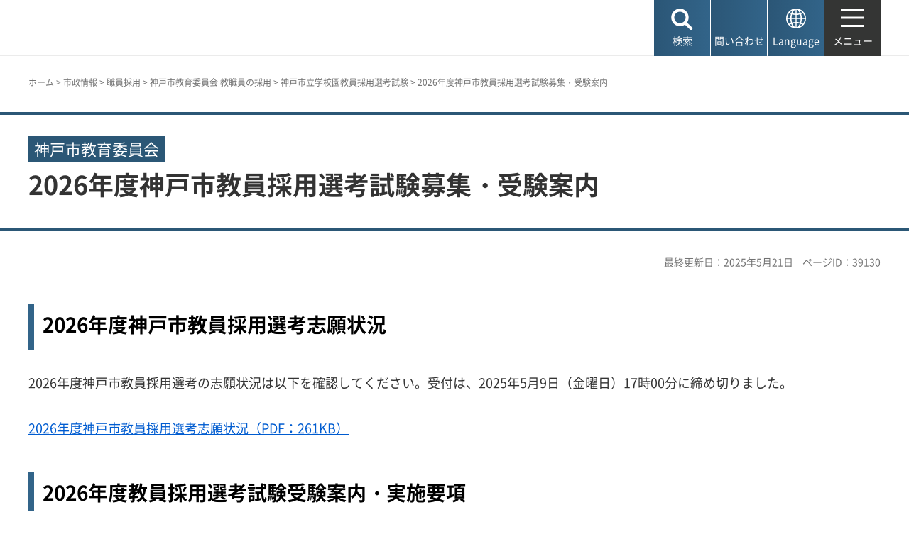

--- FILE ---
content_type: text/html
request_url: https://www.city.kobe.lg.jp/a55153/shise/shokuinsaiyou/kyouiku/kyosai1ji.html
body_size: 8823
content:
<!DOCTYPE html>
<html lang="ja">
<head>
<meta charset="UTF-8">

<title>神戸市：2026年度神戸市教員採用選考試験募集・受験案内</title>

<meta property="og:title" content="神戸市：2026年度神戸市教員採用選考試験募集・受験案内">
<meta property="og:type" content="article">
<meta property="og:description" content="　神戸市">
<meta property="og:url" content="https://www.city.kobe.lg.jp/a55153/shise/shokuinsaiyou/kyouiku/kyosai1ji.html">
<meta property="og:image" content="https://www.city.kobe.lg.jp/shared/images/sns/logo.jpg">
<meta property="og:site_name" content="神戸市">
<meta property="og:locale" content="ja_JP">
<meta name="author" content="神戸市">
<meta name="page_id" content="39130">
<meta name="viewport" content="width=device-width, maximum-scale=3.0">
<meta name="format-detection" content="telephone=no">
<meta name="twitter:card" content="summary_large_image">
<meta name="twitter:image" content="https://www.city.kobe.lg.jp/shared/images/sns/logo.jpg">
<link href="/shared/site_rn2025/style/default.css" rel="stylesheet" type="text/css" media="all">
<link href="/shared/site_rn2025/style/layout.css" rel="stylesheet" type="text/css" media="all">
<link href="/shared/templates/free_rn2025/style/edit.css" rel="stylesheet" type="text/css" media="all">
<link href="/shared/site_rn2025/style/smartphone.css" rel="stylesheet" class="mc_css">
<link href="/shared/templates/free_rn2025/style/edit_sp.css" rel="stylesheet" class="mc_css">
<link href="/shared/site_rn2025/images/favicon/favicon.ico" rel="shortcut icon" type="image/vnd.microsoft.icon">
<link href="/shared/site_rn2025/images/favicon/apple-touch-icon-precomposed.png" rel="apple-touch-icon-precomposed">
<script src="/shared/site_rn2025/js/jquery.js"></script>
<script src="/shared/site_rn2025/js/setting.js"></script>
<script src="/shared/js/ga.js"></script>
<script src="/shared/js/readspeaker.js"></script>
<script src="/shared/system/js/furigana/ysruby.js"></script>
</head>
<body class="format_free no_javascript custom_education">
<script src="/shared/site_rn2025/js/init.js"></script>
<div id="tmp_wrapper">
<noscript>
<p>このサイトではJavaScriptを使用したコンテンツ・機能を提供しています。JavaScriptを有効にするとご利用いただけます。</p>
</noscript>
<p><a href="#tmp_honbun" class="skip">本文へスキップします。</a></p>

<header id="tmp_header">
<div class="container">
<div id="tmp_hlogo">
<p><a href="/index.html"><span>神戸市</span></a></p>
</div>
<div id="tmp_function">
<ul id="tmp_hnavi_s">
	<li id="tmp_hnavi_lmenu"><a href="javascript:void(0);"><span>検索</span></a></li>
	<li id="tmp_hnavi_mmenu"><a href="/contact/index.html"><span>問い合わせ</span></a></li>
	<li id="tmp_hnavi_language" lang="en"><a href="/foreignlanguage/index.html"><span>Language</span></a></li>
	<li id="tmp_hnavi_rmenu"><a href="/sitemap.html"><span>メニュー</span></a></li>
</ul>
</div>
</div>
</header>
<div id="tmp_sma_menu">
<div id="tmp_sma_lmenu" class="wrap_sma_sch">
<div class="container">
<div class="wrap_sma_search_box">
<div id="tmp_hsearch" class="sma_search_box">
<div class="sma_sch_ttl">
<p><label for="tmp_query">キーワード検索</label></p>
</div>
<div class="sma_sch_cnt">
<form action="/search.html" name="search_form" class="search_form">
<div class="wrap_sch_box">
<p class="sch_box"><input id="tmp_query" name="q" size="31" title="サイト内検索" type="text" value=""></p>
<p class="sch_btn"><input name="sa" type="submit" value="検索"></p>
<p class="search_hidden"><input name="cx" type="hidden" value="010876499709854004800:ka98nroztag"><input name="ie" type="hidden" value="UTF-8"><input name="cof" type="hidden" value="FORID:9"></p>
</div>
</form>
</div>
</div>
<div id="tmp_page_id" class="sma_search_box">
<div class="sma_sch_ttl">
<p><label for="id_search_txt">ページIDから探す</label></p>
</div>
<div class="sma_sch_cnt">
<form action="#" id="tmp_gsearch_page_id" name="tmp_gsearch_page_id">
<div class="wrap_sch_box">
<p class="sch_box"><input id="id_search_txt" name="q" size="31" type="text"></p>
<p class="sch_btn"><input id="id_search_btn" name="sa" title="検索" type="submit" value="検索"></p>
</div>
</form>
</div>
</div>
</div>
<p class="close_btn"><a href="javascript:void(0);"><span>閉じる</span></a></p>
</div>
</div>
<div id="tmp_sma_mmenu" class="wrap_sma_sch">
<div class="container">
<div data-nosnippet="" class="wrap_sma_search_box2">
<div class="sma_sch_ttl">
<p>自動翻訳（Machine-translated）</p>
</div>
<div id="tmp_language_summary" class="sma_sch_summary">
<p></p>
</div>
<div class="sma_sch_cnt sma_lang">
<ul class="language_list">
</ul>
</div>
<div class="sma_sch_ttl">
<p>Language</p>
</div>
<div class="sma_sch_cnt">
<p class="language_infor"><a href="/foreignlanguage/index.html">外国人住民の方へ（For foreign residents）</a></p>
</div>
</div>
<p class="close_btn"><a href="javascript:void(0);"><span>閉じる</span></a></p>
</div>
</div>
<div id="tmp_sma_rmenu" class="wrap_sma_sch">
<p class="close_btn"><a href="javascript:void(0);"><span>閉じる</span></a></p>
</div>
</div>

<div id="tmp_wrap_main" class="column_rnavi">
<div id="tmp_read_btn" class="container"><div id="tmp_readspeaker" class="rs_preserve rs_skip rs_splitbutton rs_addtools rs_exp"></div></div>
<div id="tmp_read_contents">
<div id="tmp_pankuzu" class="rs_skip">
<div class="container">
<p><a href="/index.html">ホーム</a> &gt; <a href="/shise/index.html">市政情報</a> &gt; <a href="/a14057/shise/shokuinsaiyou/index.html">職員採用</a> &gt; <a href="/z/kyoikuinkai/kyousyokuinka/kyouikuiinkaisaiyou.html">神戸市教育委員会 教職員の採用</a> &gt; <a href="/a55153/shise/shokuinsaiyou/kyouiku/saiyou.html">神戸市立学校園教員採用選考試験</a> &gt; 2026年度神戸市教員採用選考試験募集・受験案内</p>
</div>
</div>
<div class="page_title">
<div class="container">

<p class="sub_ttl">神戸市教育委員会</p>
<h1>2026年度神戸市教員採用選考試験募集・受験案内</h1>

</div>
</div>
<div id="tmp_main">
<div class="container">

<div id="tmp_custom_update">
<p id="tmp_update">最終更新日：2025年5月21日</p>
<p id="tmp_pageid">ページID：39130</p>
</div>

<div class="wrap_col_main">
<div class="col_main">
<p id="tmp_honbun" class="skip rs_skip">ここから本文です。</p>
<div id="tmp_contents">


<h2>2026年度神戸市教員採用選考志願状況</h2>
<p>2026年度神戸市教員採用選考の志願状況は以下を確認してください。受付は、2025年5月9日（金曜日）17時00分に締め切りました。<br>
<br>
<a href="/documents/39130/2026shigansuuhoukoku.pdf" class="icon_pdf">2026年度神戸市教員採用選考志願状況（PDF：261KB）</a></p>
<h2>2026年度教員採用選考試験受験案内・実施要項</h2>
<ul>
	<li><a href="/documents/39130/kyouinsaiyoupanfu.pdf" class="icon_pdf">2026年度（2025年度実施）神戸市立学校園教員採用候補者選考試験の案内パンフレット（PDF：10,894KB）</a></li>
	<li><a href="/documents/39130/2026zissiyoukou.pdf" class="icon_pdf">2026年度（2025年度実施）神戸市立学校園教員採用候補者選考試験の実施要項（PDF：1,752KB）</a></li>
</ul>
<p>※実施要項22,27,29ページに修正があります。くわしくは<a href="/documents/39130/2026seigohyou.pdf" class="icon_pdf">2026年度実施要項正誤表（PDF：301KB）</a>をご覧ください。</p>
<ul>
	<li><a href="/documents/39130/sennkoukubunnhayamihyou_1.pdf" class="icon_pdf">選考区分早見表（PDF：236KB）</a></li>
	<li><a href="/documents/39130/saiyousikenzissijoukyou.pdf" class="icon_pdf">最近3か年採用試験の実施状況（PDF：177KB）</a></li>
</ul>
<h2>実施要項の配布</h2>
<ul>
	<li>採用選考案内パンフレットおよび実施要項は、2025年3月27日（木曜日）以降、順次以下の窓口で配布予定です。</li>
	<li>お越しの際は、事前に下記配布場所窓口までご連絡ください。</li>
</ul>
<p>【配布場所】<br>
教育委員会事務局内教職員人事課、市役所（1号館および4号館の1階案内コーナー）、<br>
神戸市総合教育センター1階受付、各区役所、各区支所など、神戸市東京事務所</p>
<p>【問い合わせ先】<br>
〒650-0044神戸市中央区東川崎町1丁目3番3号<br>
神戸ハーバーランドセンタービルハーバーセンター4階<br>
神戸市教育委員会事務局教職員人事課（任用担当）</p>
<h2><a href="/a55153/2026shinseido.html">選考試験の主な変更ポイント</a></h2>
<h2>出願受付</h2>
<h3>受付期間：2025年4月9日（水曜日）10時00分～2025年5月9日（金曜日）17時00分まで</h3>
<ul>
	<li>出願は電子申請でのみ受け付けます。出願手続きは、採用選考の実施要項をご確認ください。</li>
	<li>2025年4月9日（水曜日）10時00分から受付を開始します。</li>
	<li>事前準備として「兵庫県電子申請共同運営システム」からシステム登録が必要です。<a href="https://www.e-hyogo.elg-front.jp/hyogo/navi/index.html" rel="external">兵庫県電子申請共同運営システム（外部リンク）</a></li>
	<li>実施要項16ページを参照のうえ、システム登録をおこなってください。</li>
	<li>教員採用選考試験の出願ページは出願開始日時以降に表示されます。</li>
	<li><a href="/documents/39130/20250408171258.pdf" class="icon_pdf">電子申請システムの入力要領（PDF：1,415KB）</a></li>
</ul>
<p>こちらを参考に電子申請をおこなってください。</p>
<h3>出願関係書類の様式</h3>
<p>下記の選考・出願区分の志願者または下記の加点申請者は、電子申請に加えて書類の提出が必要です。</p>
<ul>
	<li><a href="/documents/39130/2026shakaijinn.xlsx" class="icon_excel">【社会人経験者区分】エントリーシート（EXCEL：23KB）</a></li>
	<li><a href="/documents/39130/2026rinjientry.xlsx" class="icon_excel">【臨時的任用教員継続勤務者区分】エントリーシート（EXCEL：120KB）</a></li>
	<li><a href="/documents/39130/2026rinjisuisenirai.docx" class="icon_word">【臨時的任用教員継続勤務者区分】推薦依頼書（推薦者（校園長）に提出）（WORD：15KB）</a></li>
	<li><a href="/documents/39130/20250405094215.docx" class="icon_word">【障害者特別選考】申請書（WORD：18KB）</a></li>
	<li><a href="/documents/39130/2026rishokusha.xlsx" class="icon_excel">【離職者を対象とした特別選考】面接資料（EXCEL：20KB）</a></li>
	<li><a href="/documents/39130/20250405101205.doc" class="icon_word">【学生スクールサポーター、幼稚園ボランティア、特別支援教育ボランティア】加点申請書（WORD：64KB）</a></li>
	<li><a href="/documents/39130/2026daigakusuissen.doc" class="icon_word">【大学等推薦区分】推薦書（推薦者（大学等）が教育委員会事務局に提出）（WORD：39KB）</a></li>
</ul>
<h2>出願関係書類の提出方法</h2>
<p>教員採用選考への出願は、インターネットによる電子申請です。<br>
一部の選考・出願区分等では、別途出願関係書類の提出が必要です。<br>
提出書類および提出期間については、下記の「<a href="#hituyoushorui">出願関係書類の提出が必要な選考・出願区分</a>」または、実施要項15ページをご覧ください。<br>
原則郵送（簡易書留）での提出ですが、一部日程で対面での受け取りを実施します。</p>
<h3>郵送提出</h3>
<p>【郵送提出先】<br>
〒650-0044<br>
神戸市中央区東川崎町1丁目3番3号<br>
神戸ハーバーランドセンタービルハーバーセンター4階<br>
神戸市教育委員会事務局教職員人事課（任用担当）<br>
【留意事項】</p>
<ul>
	<li>簡易書留にて提出してください。</li>
	<li>到着状況についてのご質問にはお答えできかねます。</li>
	<li>書類の到着が期日までに間に合わないなどの問題が多く発生しています。お早めにご郵送ください。（簡易書留・期日必着）</li>
</ul>
<h3>対面受け取り</h3>
<p>【日程】</p>
<ol>
	<li>2025年5月9日（金曜日）9時00分～17時00分</li>
	<li>2025年6月6日（金曜日）9時00分～17時00分</li>
</ol>
<p>各日程の受付書類は<a href="#hituyoushorui">出願関係書類の提出が必要な選考・出願区分</a>または実施要項15ページをご覧ください。</p>
<p>【受付場所】<br>
神戸市総合教育センター1階（〒650-0044神戸市中央区東川崎町1丁目3番2号）<br>
【留意事項】</p>
<ul>
	<li>対面での提出は上記日程のみ受け付けます。</li>
	<li>持参を希望しない方、上記日程での持参ができない方は、郵送にてご提出ください。</li>
</ul>
<h2><a id="hituyoushorui" name="hituyoushorui">&nbsp;</a>出願関係書類の提出が必要な選考・出願区分</h2>
<h3>社会人経験者区分</h3>
<p>提出書類</p>
<ul>
	<li>社会人経験者区分エントリーシート</li>
</ul>
<p>提出期間：2025年4月9日（水曜日）～2025年5月9日（金曜日）必着<br>
対面受付日：2025年5月9日（金曜日）9時00分～17時00分​​​</p>
<h3>臨時的任用教員継続勤務者区分</h3>
<p>提出書類</p>
<ul>
	<li>臨時的任用教員継続勤務者区分エントリーシート</li>
	<li>推薦依頼書（校園長に提出）</li>
</ul>
<p>提出期間：2025年4月9日（水曜日）～2025年5月9日（金曜日）必着<br>
対面受付日：2025年5月9日（金曜日）9時00分～17時00分​​​</p>
<h3>大学等推薦区分</h3>
<p>提出書類<br>
1.推薦する大学や大学院などが提出</p>
<ul>
	<li>推薦書</li>
	<li>成績証明書</li>
</ul>
<p>提出期間：2025年4月9日（水曜日）～2025年5月9日（金曜日）必着<br>
対面受付日：実施しません。郵送にて提出してください。<br>
<br>
2.受験者が提出</p>
<ul>
	<li>志願書（写真の添付、署名を行う）</li>
</ul>
<p>提出期間：志願書出力開始（5月28日（水曜日）ごろ）以降～2025年6月6日（金曜日）必着<br>
対面受付日：2025年6月6日（金曜日）9時00分～17時00分​​​</p>
<h3>障害者特別選考</h3>
<p>提出書類</p>
<ul>
	<li>障害者特別選考申請書</li>
</ul>
<p>提出期間：2025年4月9日（水曜日）～2025年5月9日（金曜日）必着<br>
対面受付日：2025年5月9日（金曜日）9時00分～17時00分​​​</p>
<h3>離職者を対象とした特別選考</h3>
<p>提出書類</p>
<ul>
	<li>離職者を対象とした特別選考試験面接資料</li>
</ul>
<p>提出期間：2025年4月9日（水曜日）～2025年5月9日（金曜日）必着<br>
対面受付日：2025年5月9日（金曜日）9時00分～17時00分​​​</p>
<ul>
	<li>志願書（顔写真の貼付、署名を行う）</li>
</ul>
<p>提出期間：志願書出力（5月28日（水曜日）ごろ）以降～2025年6月6日（金曜日）必着<br>
対面受付日：2025年6月6日（金曜日）9時00分～17時00分​​​</p>
<h3>第1次選考筆記試験免除者（現職教員区分、任期付合格者区分、直近3か年1次合格者区分、第Ⅰ区分合格者区分）</h3>
<p>提出書類</p>
<ul>
	<li>志願書（写真の添付、署名を行う）</li>
</ul>
<p>提出期間：志願書出力（5月28日（水曜日）ごろ）以降～2025年6月6日（金曜日）必着<br>
対面受付日：2025年6月6日（金曜日）9時00分～17時00分</p>
<h3>学生スクールサポーター、幼稚園ボランティア、特別支援教育ボランティア加点申請者​​​</h3>
<p>提出書類</p>
<ul>
	<li>学生スクールサポーター、幼稚園ボランティア、特別支援教育ボランティア加点申請書</li>
</ul>
<p>提出締め切り：2025年6月6日（金曜日）必着<br>
対面受付日：2025年6月6日（金曜日）9時00分～17時00分</p>
<ul>
</ul>


 


</div>

<div id="tmp_inquiry_2022rn">
<div id="tmp_wrap_inquiry">
<div id="tmp_author">
<div id="tmp_author_ttl">
<h2>お問い合わせ先</h2>
</div>
<div id="tmp_author_cnt">
<form method="post" action="https://www.city.kobe.lg.jp/cgi-bin/faq/form.cgi">
<div class="inquiry_parts">
<p class="ttl">
教育委員会事務局教職員人事課　
</p>
<p>
<button type="submit" name="inquiry_btn" class="inquiry_btn">お問い合わせフォーム</button>
</p>
</div>
<p>
<input type="hidden" name="code" value="290020010">
<input type="hidden" name="dept" value="8342:8259:9670:8757:8674:9089:8757:8674:3694:8840:9172:9670:8176:8591:9172:5271:8176:8674:9587:10002:3777:8840:9172:8093:8342:3777:8923:8508:3777:8757:9255">
<input type="hidden" name="page" value="/a55153/shise/shokuinsaiyou/kyouiku/kyosai1ji.html">
<input type="hidden" name="ENQ_RETURN_MAIL_SEND_FLG" value="1">
<input type="hidden" name="publish_ssl_flg" value="1">
</p>
</form>
</div>
</div>
</div>
</div>
<div id="tmp_fb_area"><p><a href="https://kobecity.form.kintoneapp.com/public/35198634359250862fbe52ac36e689a3efe094763b48ebc889044470727322b4?pageid=39130&title=2026年度神戸市教員採用選考試験募集・受験案内"><img src="/shared/site_rn2025/images/bnr_fb.png" alt="このページは役に立ちましたか？皆様のご意見をお聞かせください"></a></p></div>
</div>
</div>
<div class="wrap_col_rgt_navi rs_skip">
<div class="col_rgt_navi">

<div class="rnavi">
<div class="rnavi_ttl">
<p><a href="/a55153/shise/shokuinsaiyou/kyouiku/saiyou.html">神戸市立学校園教員採用選考試験</a></p>
</div>
<div class="rnavi_cnt">
<ul>
<li><a href="/a55153/shise/shokuinsaiyou/kyouiku/h31shikenmondai.html">2019年度　教員採用候補者選考試験問題の内容</a></li>
<li><a href="/a55153/shise/shokuinsaiyou/kyouiku/r2shikenmoidai.html">2020年度　教員採用候補者選考試験の内容</a></li>
<li><a href="/a55153/shise/shokuinsaiyou/kyouiku/r3mondai.html">2021年度　教員採用候補者選考試験の内容</a></li>
<li><a href="/a55153/shise/shokuinsaiyou/kyouiku/kyosai1ji.html">2026年度神戸市教員採用選考試験募集・受験案内</a></li>
<li><a href="/a55153/shise/shokuinsaiyou/kyouiku/r3_1zishiken.html">2026年度神戸市教員採用選考試験第1次選考</a></li>
<li><a href="/a55153/shise/shokuinsaiyou/kyouiku/kyosaikako.html">神戸市教員採用選考試験の過去の試験情報</a></li>
<li><a href="/a55153/shise/shokuinsaiyou/kyouiku/kyouinsaiyou2zishiken.html">2026年度神戸市教員採用選考試験第2次選考</a></li>
<li><a href="/a55153/seisekikaiji.html">2025年度・2026年度神戸市教員採用選考試験不合格者への試験結果の開示</a></li>
<li><a href="/a55153/shise/shokuinsaiyou/kyouiku/r5shikenmondai.html">2023年度神戸市教員採用選考（一般選考）の内容</a></li>
<li><a href="/a55153/shise/shokuinsaiyou/kyouiku/r5tokubetsusenko.html">2023年度神戸市教員採用選考（特別選考）の内容</a></li>
<li><a href="/a55153/2023071228.html">2024年度教員免許状を持たない者を対象とした特別選考（終了）</a></li>
<li><a href="/a55153/20230804840428.html">2024年度神戸市教員採用選考（一般選考）の内容</a></li>
<li><a href="/a55153/shise/shokuinsaiyou/kyouiku/20240402841228.html">2024年度神戸市教員採用選考（特別選考）の内容</a></li>
<li><a href="/a55153/2026tokusen.html">2026年度教員採用選考試験特別選考</a></li>
<li><a href="/a55153/2026shinseido.html">2026年度教員採用選考試験における変更ポイント</a></li>
<li><a href="/a55153/shise/shokuinsaiyou/kyouiku/2025tokubetsu.html">2025年度神戸市教員採用選考（特別選考）の内容</a></li>
<li><a href="/a55153/20250411.html">教員採用PR動画「神戸で先生になる。」</a></li>
<li><a href="/a55153/saiyo/jukensya2026.html">2026年度神戸市教員採用選考受験者向け情報</a></li>
<li><a href="/a55153/saiyo/tekiseikesansa.html">2026年度神戸市教員採用選考試験適性検査</a></li>
<li><a href="/a55153/r7orientation.html">2026年度教員採用選考試験　合格者オリエンテーション</a></li>
<li><a href="/a55153/2026tokusen_annai.html">2026年度教員採用選考試験特別選考　募集・受験案内</a></li>
<li><a href="/a55153/shise/shokuinsaiyou/kyouiku/2026tokusen.html">2026年度神戸市教員採用選考（特別選考）の内容</a></li>
</ul>
</div>
</div>

</div>
</div>

<div id="tmp_purpose_education">
<p class="link_hidden"><a href="/kosodate/education/index.html" class="education_url">目的から探す</a></p>
</div>



</div>
</div>
</div>
</div>

<footer id="tmp_footer">
<div class="container">
<div class="pnavi">
<p class="ptop"><a href="#tmp_header">ページの先頭へ戻る</a></p>
</div>
<div class="footer_cnt">
<div class="footer_col_lft">
<div class="footer_logo">
<p><span>神戸市役所</span></p>
</div>
<div class="footer_info">
<address>
<p><span class="dis_code">〒650-8570</span>神戸市中央区加納町6-5-1</p>
</address>
</div>
</div>
<div class="footer_col_rgt">
<div class="footer_sns">
<ul>
	<li class="sns_twitter"><a href="https://x.com/kobekoho"><img alt="Xロゴマーク" height="74" src="/shared/site_rn2025/images/footer/social_x.png" width="72"></a></li>
	<li class="sns_facebook"><a href="https://www.facebook.com/kobekoho"><img alt="Facebookロゴマーク" height="72" src="/shared/site_rn2025/images/footer/social_facebook.png" width="72"></a></li>
	<li class="sns_instagram"><a href="https://www.instagram.com/my.sweet.kobe/?hl=ja"><img alt="Instagramロゴマーク" height="71" src="/shared/site_rn2025/images/footer/social_instagram.png" width="71"></a></li>
	<li class="sns_youtube"><a href="https://www.youtube.com/channel/UCI-keVKj9JGcSG0Ib3TE6OA"><img alt="Youtubeロゴマーク" height="58" src="/shared/site_rn2025/images/footer/social_youtube.png" width="83"></a></li>
	<li class="sns_line"><a href="https://lin.ee/3TT6shh"><img alt="LINEロゴマーク" height="71" src="/shared/site_rn2025/images/footer/social_line.png" width="71"></a></li>
	<li class="sns_note"><a href="https://note.com/kobekoho/"><img alt="noteロゴマーク" height="72" src="/shared/site_rn2025/images/footer/social_note.png" width="72"></a></li>
	<li class="smart_kobe"><a href="https://smartkobe-portal.com/"><img alt="スマートこうべロゴマーク" height="73" src="/shared/site_rn2025/images/footer/social_smartkobe.png" width="70"></a></li>
	<li class="e_kobe"><a href="https://lgpos.task-asp.net/cu/281000/ea/residents/portal/home"><img alt="e-KOBEロゴマーク" height="70" src="/shared/site_rn2025/images/footer/social_ekobe.png" width="70"></a></li>
	<li class="e_kobe"><a href="https://event.city.kobe.lg.jp/"><img alt="おでかけKOBEロゴマーク" height="71" src="/shared/site_rn2025/images/footer/social_odekake.png" width="69"></a></li>
</ul>
</div>
<ul class="fnavi">
	<li><a href="/a28956/shise/about/building/index.html">市役所へのアクセス</a></li>
	<li><a href="/a41203/shise/about/construction/soshiki/index.html">組織から探す</a></li>
	<li><a href="/contact/index.html">よくある質問と回答</a></li>
	<li><a href="/contact/index.html#otoiawasecenter">お問い合わせ</a></li>
</ul>
<div class="directional_button">
<ul>
	<li><a href="/sitemap.html">サイトマップ</a></li>
	<li><a href="/homepage/index.html">ホームページのご利用案内</a></li>
	<li><a href="/a57337/homepage/p_policy.html">プライバシーポリシー</a></li>
</ul>
</div>
</div>
</div>
</div>
<div class="city_info">
<div class="container">
<p lang="en" class="copyright">Copyright &copy; City of Kobe. All rights reserved.</p>
</div>
</div>
</footer>

</div>
<script src="/shared/site_rn2025/js/splide_min.js"></script>
<script src="/shared/site_rn2025/js/function.js"></script>
<script src="/shared/site_rn2025/js/main.js"></script>
<script src="/shared/system/js/recommend/recommend.js"></script>
<script src="/shared/system/js/path_info/path_info.js"></script>
</body>
</html>


--- FILE ---
content_type: text/html
request_url: https://www.city.kobe.lg.jp/kosodate/education/index.html
body_size: 5710
content:
<!DOCTYPE html>
<html lang="ja">
<head>
<meta charset="UTF-8">

<title>神戸市：神戸市教育委員会</title>
<meta name="description" content="神戸市教育委員会のホームページです">

<meta property="og:title" content="神戸市：神戸市教育委員会">
<meta property="og:type" content="article">
<meta property="og:description" content="神戸市教育委員会のホームページです　神戸市">
<meta property="og:url" content="https://www.city.kobe.lg.jp/kosodate/education/index.html">
<meta property="og:image" content="https://www.city.kobe.lg.jp/shared/images/sns/logo.jpg">
<meta property="og:site_name" content="神戸市">
<meta property="og:locale" content="ja_JP">
<meta name="author" content="神戸市">
<meta name="page_id" content="29630">
<meta name="viewport" content="width=device-width, maximum-scale=3.0">
<meta name="format-detection" content="telephone=no">
<meta name="twitter:card" content="summary_large_image">
<meta name="twitter:image" content="https://www.city.kobe.lg.jp/shared/images/sns/logo.jpg">
<link href="/shared/site_rn2025/style/default.css" rel="stylesheet" type="text/css" media="all">
<link href="/shared/site_rn2025/style/layout.css" rel="stylesheet" type="text/css" media="all">
<link href="/shared/templates/education_top_rn2025/style/edit.css" rel="stylesheet" type="text/css" media="all">
<link href="/shared/site_rn2025/style/smartphone.css" rel="stylesheet" class="mc_css">
<link href="/shared/templates/education_top_rn2025/style/edit_sp.css" rel="stylesheet" class="mc_css">
<link href="/shared/site_rn2025/images/favicon/favicon.ico" rel="shortcut icon" type="image/vnd.microsoft.icon">
<link href="/shared/site_rn2025/images/favicon/apple-touch-icon-precomposed.png" rel="apple-touch-icon-precomposed">
<script src="/shared/site_rn2025/js/jquery.js"></script>
<script src="/shared/site_rn2025/js/setting.js"></script>
<script src="/shared/js/ga.js"></script>
<script src="/shared/js/readspeaker.js"></script>
<script src="/shared/system/js/furigana/ysruby.js"></script>
</head>
<body class="format_free no_javascript type_top custom_education">
<script src="/shared/site_rn2025/js/init.js"></script>
<div id="tmp_wrapper">
<noscript>
<p>このサイトではJavaScriptを使用したコンテンツ・機能を提供しています。JavaScriptを有効にするとご利用いただけます。</p>
</noscript>
<p><a href="#tmp_honbun" class="skip">本文へスキップします。</a></p>

<header id="tmp_header">
<div class="container">
<div id="tmp_hlogo">
<p><a href="/index.html"><span>神戸市</span></a></p>
</div>
<div id="tmp_function">
<ul id="tmp_hnavi_s">
	<li id="tmp_hnavi_lmenu"><a href="javascript:void(0);"><span>検索</span></a></li>
	<li id="tmp_hnavi_mmenu"><a href="/contact/index.html"><span>問い合わせ</span></a></li>
	<li id="tmp_hnavi_language" lang="en"><a href="/foreignlanguage/index.html"><span>Language</span></a></li>
	<li id="tmp_hnavi_rmenu"><a href="/sitemap.html"><span>メニュー</span></a></li>
</ul>
</div>
</div>
</header>
<div id="tmp_sma_menu">
<div id="tmp_sma_lmenu" class="wrap_sma_sch">
<div class="container">
<div class="wrap_sma_search_box">
<div id="tmp_hsearch" class="sma_search_box">
<div class="sma_sch_ttl">
<p><label for="tmp_query">キーワード検索</label></p>
</div>
<div class="sma_sch_cnt">
<form action="/search.html" name="search_form" class="search_form">
<div class="wrap_sch_box">
<p class="sch_box"><input id="tmp_query" name="q" size="31" title="サイト内検索" type="text" value=""></p>
<p class="sch_btn"><input name="sa" type="submit" value="検索"></p>
<p class="search_hidden"><input name="cx" type="hidden" value="010876499709854004800:ka98nroztag"><input name="ie" type="hidden" value="UTF-8"><input name="cof" type="hidden" value="FORID:9"></p>
</div>
</form>
</div>
</div>
<div id="tmp_page_id" class="sma_search_box">
<div class="sma_sch_ttl">
<p><label for="id_search_txt">ページIDから探す</label></p>
</div>
<div class="sma_sch_cnt">
<form action="#" id="tmp_gsearch_page_id" name="tmp_gsearch_page_id">
<div class="wrap_sch_box">
<p class="sch_box"><input id="id_search_txt" name="q" size="31" type="text"></p>
<p class="sch_btn"><input id="id_search_btn" name="sa" title="検索" type="submit" value="検索"></p>
</div>
</form>
</div>
</div>
</div>
<p class="close_btn"><a href="javascript:void(0);"><span>閉じる</span></a></p>
</div>
</div>
<div id="tmp_sma_mmenu" class="wrap_sma_sch">
<div class="container">
<div data-nosnippet="" class="wrap_sma_search_box2">
<div class="sma_sch_ttl">
<p>自動翻訳（Machine-translated）</p>
</div>
<div id="tmp_language_summary" class="sma_sch_summary">
<p></p>
</div>
<div class="sma_sch_cnt sma_lang">
<ul class="language_list">
</ul>
</div>
<div class="sma_sch_ttl">
<p>Language</p>
</div>
<div class="sma_sch_cnt">
<p class="language_infor"><a href="/foreignlanguage/index.html">外国人住民の方へ（For foreign residents）</a></p>
</div>
</div>
<p class="close_btn"><a href="javascript:void(0);"><span>閉じる</span></a></p>
</div>
</div>
<div id="tmp_sma_rmenu" class="wrap_sma_sch">
<p class="close_btn"><a href="javascript:void(0);"><span>閉じる</span></a></p>
</div>
</div>

<div id="tmp_wrap_main">
<div id="tmp_read_btn" class="container"><div id="tmp_readspeaker" class="rs_preserve rs_skip rs_splitbutton rs_addtools rs_exp"></div></div>
<div id="tmp_read_contents">
<div id="tmp_pankuzu" class="rs_skip">
<div class="container">
<p><a href="/index.html">ホーム</a> &gt; <a href="/kosodate/gakko/index.html">学校教育</a> &gt; 神戸市教育委員会</p>
</div>
</div>

<div id="tmp_cate_ttl" class="cate_ttl_education">
<div class="container">
<div id="tmp_cate_ttl_inner">
<h1 class="title">神戸市<br>教育委員会</h1>
<p lang="en" class="title_en">board of education</p>
</div>

<p id="tmp_cate_ttl_img"><span class="detail_img"><img src="/images/29630/education_cate_bg.jpg" alt="" width="1440" height="220"></span>
</p>

</div>
</div>

<div id="tmp_main">
<div class="container">
<div id="tmp_custom_update">
<p id="tmp_pageid">ページID：29630</p>
</div>
<p id="tmp_honbun" class="skip rs_skip">ここから本文です。</p>
<div id="tmp_contents">

<div id="tmp_purpose_education">

<div class="purpose_ttl">
<h2>メニュー</h2>
</div>


<div class="purpose_cnt">

<ul class="list_col3">
<li class="box_item box_item_sos">
<a href="/a33992/kosodate/education/program/01.html">
<span class="item_img"><span class="detail_img"><img src="/images/29630/search_cate_icon01.png" alt="" width="208" height="208"></span>
</span>
<span class="item_ttl">悩み相談</span>
</a>
</li>
<li class="box_item">
<a href="https://kobe-katsu.smartkobe-portal.com/">
<span class="item_img"><span class="detail_img"><img src="/images/29630/kobekatsu3.png" alt="コベカツ" width="208" height="208"></span>
</span>
<span class="item_ttl">部活動の地域展開（コベカツ）</span>
</a>
</li>
<li class="box_item">
<a href="/a33992/shise/kekaku/education/bullying/hutoko.html">
<span class="item_img"><span class="detail_img"><img src="/images/29630/search_cate_icon02.png" alt="search_cate_icon02" width="208" height="208"></span>
</span>
<span class="item_ttl">不登校支援</span>
</a>
</li>
<li class="box_item">
<a href="/a54017/kosodate/gakko/school/lunch/index.html">
<span class="item_img"><span class="detail_img"><img src="/images/29630/search_cate_icon04.png" alt="" width="208" height="208"></span>
</span>
<span class="item_ttl">学校給食</span>
</a>
</li>
<li class="box_item">
<a href="/z/kyoikuinkai/kyousyokuinka/kyouikuiinkaisaiyou.html">
<span class="item_img"><span class="detail_img"><img src="/images/29630/search_cate_icon05.png" alt="" width="208" height="208"></span>
</span>
<span class="item_ttl">教職員の採用</span>
</a>
</li>
<li class="box_item more_link_btn"><a href="/a61516/kosodate/education/measures/index.html"><span>一覧を見る</span></a></li>
</ul>

</div>

</div>

<div id="tmp_wrap_news_info">
</div>

<div id="tmp_topics">

<div class="section_ttl">
<h2>トピックス</h2>
</div>


<div class="section_cnt">

<ul class="list_col3">
<li class="box_item">
<a href="/a73592/kosodate/education/kyouikuiinkaikaigi/index.html">
<span class="item_img"><span class="detail_img"><img src="/images/29630/meeting.png" alt="meeting" width="176" height="166"></span>
</span>
<span class="item_ttl">教育委員会会議</span>
</a>
</li>
<li class="box_item">
<a href="/a61516/kosodate/education/information/index.html">
<span class="item_img"><span class="detail_img_ver"><img src="/images/29630/news.png" alt="news" width="176" height="179"></span>
</span>
<span class="item_ttl">教育委員会だより</span>
</a>
</li>
<li class="box_item">
<a href="/a61516/kosodate/education/information/gakkyuheisa.html">
<span class="item_img"><span class="detail_img"><img src="/images/29630/school.png" alt="school" width="176" height="172"></span>
</span>
<span class="item_ttl">学級閉鎖情報</span>
</a>
</li>
<li class="box_item">
<a href="/a36954/event.html">
<span class="item_img"><span class="detail_img_ver"><img src="/images/29630/event.png" alt="event" width="176" height="177"></span>
</span>
<span class="item_ttl">イベント情報（児童生徒向け）</span>
</a>
</li>
<li class="box_item">
<a href="/a61516/kosodate/education/collaboration/index.html">
<span class="item_img"><span class="detail_img"><img src="/images/29630/kolabo.png" alt="KoLaBo" width="176" height="176"></span>
</span>
<span class="item_ttl">教育を応援したい企業・大学の方へ</span>
</a>
</li>
</ul>

</div>

</div>


<div id="tmp_organization_info">

<div class="section_ttl">
<h2>組織情報</h2>
</div>


<div class="section_cnt">

<ul class="organization_info_list">
<li class="box_link"><a href="/a61516/gaiyou.html">教育委員会の組織・概要</a>
</li>
<li class="box_link"><a href="/kosodate/education/gakkoen/index.html">学校・幼稚園一覧</a>
</li>
</ul>

</div>

</div>


<div id="tmp_related_links" class="rs_preserve">

<div class="section_ttl">
<h2>関連リンク</h2>
</div>



<div id="tmp_related_splide" class="section_cnt splide">
<div class="splide__track">
<div class="splide__list slider_list">
<div class="splide__slide slider_inner">
<p>
<a href="https://www.mext.go.jp/">
<span class="detail_img"><img src="/images/29630/education_related_img01.jpg" alt="文部科学省" width="620" height="240"></span>
</a>
</p>
</div>
<div class="splide__slide slider_inner">
<p>
<a href="https://www2.hyogo-c.ed.jp/hpe/">
<span class="detail_img"><img src="/images/29630/education_related_img02.jpg" alt="兵庫県教育委員会" width="620" height="239"></span>
</a>
</p>
</div>
<div class="splide__slide slider_inner">
<p>
<a href="https://www.pta-kobe.jp/">
<span class="detail_img"><img src="/images/29630/education_related_img03.jpg" alt="神戸市PTA協議会" width="620" height="240"></span>
</a>
</p>
</div>
</div>
</div>
</div>


</div>

</div>

<div id="tmp_inquiry_2022rn">
<div id="tmp_wrap_inquiry">
<div id="tmp_author">
<div id="tmp_author_ttl">
<h2>お問い合わせ先</h2>
</div>
<div id="tmp_author_cnt">
<form method="post" action="https://www.city.kobe.lg.jp/cgi-bin/faq/form.cgi">
<div class="inquiry_parts">
<p class="ttl">
教育委員会事務局総務課　
</p>
<p>
<button type="submit" name="inquiry_btn" class="inquiry_btn">お問い合わせフォーム</button>
</p>
</div>
<p>
<input type="hidden" name="code" value="290010010">
<input type="hidden" name="dept" value="8342:8259:9670:3694:9587:10002:9172:9670:9504:8010:5271:8176:8674:9587:10002:3777:8840:9172:8093:8342:3777:8923:8508:3777:8757:9255">
<input type="hidden" name="page" value="/kosodate/education/index.html">
<input type="hidden" name="ENQ_RETURN_MAIL_SEND_FLG" value="1">
<input type="hidden" name="publish_ssl_flg" value="1">
</p>
</form>
</div>
</div>
</div>
</div>


</div>
</div>
</div>
</div>

<footer id="tmp_footer">
<div class="container">
<div class="pnavi">
<p class="ptop"><a href="#tmp_header">ページの先頭へ戻る</a></p>
</div>
<div class="footer_cnt">
<div class="footer_col_lft">
<div class="footer_logo">
<p><span>神戸市役所</span></p>
</div>
<div class="footer_info">
<address>
<p><span class="dis_code">〒650-8570</span>神戸市中央区加納町6-5-1</p>
</address>
</div>
</div>
<div class="footer_col_rgt">
<div class="footer_sns">
<ul>
	<li class="sns_twitter"><a href="https://x.com/kobekoho"><img alt="Xロゴマーク" height="74" src="/shared/site_rn2025/images/footer/social_x.png" width="72"></a></li>
	<li class="sns_facebook"><a href="https://www.facebook.com/kobekoho"><img alt="Facebookロゴマーク" height="72" src="/shared/site_rn2025/images/footer/social_facebook.png" width="72"></a></li>
	<li class="sns_instagram"><a href="https://www.instagram.com/my.sweet.kobe/?hl=ja"><img alt="Instagramロゴマーク" height="71" src="/shared/site_rn2025/images/footer/social_instagram.png" width="71"></a></li>
	<li class="sns_youtube"><a href="https://www.youtube.com/channel/UCI-keVKj9JGcSG0Ib3TE6OA"><img alt="Youtubeロゴマーク" height="58" src="/shared/site_rn2025/images/footer/social_youtube.png" width="83"></a></li>
	<li class="sns_line"><a href="https://lin.ee/3TT6shh"><img alt="LINEロゴマーク" height="71" src="/shared/site_rn2025/images/footer/social_line.png" width="71"></a></li>
	<li class="sns_note"><a href="https://note.com/kobekoho/"><img alt="noteロゴマーク" height="72" src="/shared/site_rn2025/images/footer/social_note.png" width="72"></a></li>
	<li class="smart_kobe"><a href="https://smartkobe-portal.com/"><img alt="スマートこうべロゴマーク" height="73" src="/shared/site_rn2025/images/footer/social_smartkobe.png" width="70"></a></li>
	<li class="e_kobe"><a href="https://lgpos.task-asp.net/cu/281000/ea/residents/portal/home"><img alt="e-KOBEロゴマーク" height="70" src="/shared/site_rn2025/images/footer/social_ekobe.png" width="70"></a></li>
	<li class="e_kobe"><a href="https://event.city.kobe.lg.jp/"><img alt="おでかけKOBEロゴマーク" height="71" src="/shared/site_rn2025/images/footer/social_odekake.png" width="69"></a></li>
</ul>
</div>
<ul class="fnavi">
	<li><a href="/a28956/shise/about/building/index.html">市役所へのアクセス</a></li>
	<li><a href="/a41203/shise/about/construction/soshiki/index.html">組織から探す</a></li>
	<li><a href="/contact/index.html">よくある質問と回答</a></li>
	<li><a href="/contact/index.html#otoiawasecenter">お問い合わせ</a></li>
</ul>
<div class="directional_button">
<ul>
	<li><a href="/sitemap.html">サイトマップ</a></li>
	<li><a href="/homepage/index.html">ホームページのご利用案内</a></li>
	<li><a href="/a57337/homepage/p_policy.html">プライバシーポリシー</a></li>
</ul>
</div>
</div>
</div>
</div>
<div class="city_info">
<div class="container">
<p lang="en" class="copyright">Copyright &copy; City of Kobe. All rights reserved.</p>
</div>
</div>
</footer>

</div>
<script src="/shared/site_rn2025/js/splide_min.js"></script>
<script src="/shared/site_rn2025/js/function.js"></script>
<script src="/shared/site_rn2025/js/main.js"></script>
<script src="/shared/system/js/recommend/recommend.js"></script>
<script src="/shared/system/js/path_info/path_info.js"></script>
</body>
</html>


--- FILE ---
content_type: text/html; charset=UTF-8
request_url: https://www.city.kobe.lg.jp/cgi-bin/recommend/handle_get/get_recommend.php?page_id=39130&limit=3
body_size: 825
content:
{"status":"success","results":"<ul><li><a href=\"https:\/\/www.city.kobe.lg.jp\/a55153\/shise\/shokuinsaiyou\/kyouiku\/saiyou.html?utm_source=recommend&utm_medium=mypage\"><span>\u795e\u6238\u5e02\u7acb\u5b66\u6821\u5712\u6559\u54e1\u63a1\u7528\u9078\u8003\u8a66\u9a13<\/span><\/a><\/li>\n<li><a href=\"https:\/\/www.city.kobe.lg.jp\/a55153\/shise\/shokuinsaiyou\/kyouiku\/2027kyousai.html?utm_source=recommend&utm_medium=mypage\"><span>2027\u5e74\u5ea6\u6559\u54e1\u63a1\u7528\u9078\u8003\u8a66\u9a13<\/span><\/a><\/li>\n<li><a href=\"https:\/\/www.city.kobe.lg.jp\/a55153\/shise\/shokuinsaiyou\/kyouiku\/2026natsusenkou.html?utm_source=recommend&utm_medium=mypage\"><span>\u3010\u590f\u5b9f\u65bd\u30112026\u5e74\u5ea6\u6559\u54e1\u63a1\u7528\u9078\u8003\u8a66\u9a13<\/span><\/a><\/li><\/ul>"}